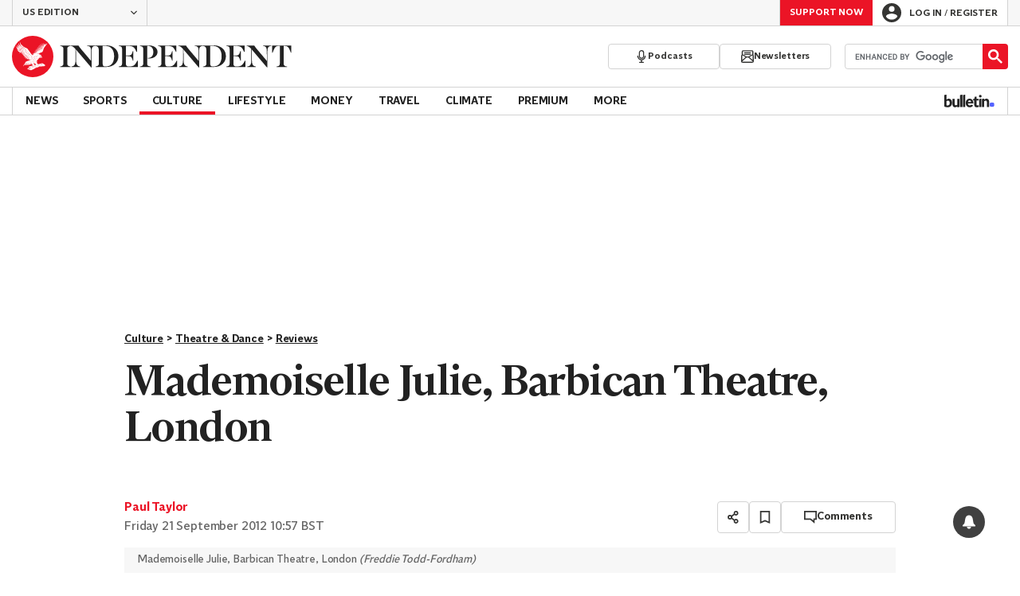

--- FILE ---
content_type: text/javascript;charset=utf-8
request_url: https://id.cxense.com/public/user/id?json=%7B%22identities%22%3A%5B%7B%22type%22%3A%22ckp%22%2C%22id%22%3A%22mkle0fqts4eyr6t1%22%7D%2C%7B%22type%22%3A%22lst%22%2C%22id%22%3A%2216bx908rjplpg36wctv4csib3c%22%7D%2C%7B%22type%22%3A%22cst%22%2C%22id%22%3A%2216bx908rjplpg36wctv4csib3c%22%7D%5D%7D&callback=cXJsonpCB1
body_size: 200
content:
/**/
cXJsonpCB1({"httpStatus":200,"response":{"userId":"cx:jet508hd0gk30yotxgeji8do:axzvbl9cv7n","newUser":false}})

--- FILE ---
content_type: text/javascript;charset=utf-8
request_url: https://p1cluster.cxense.com/p1.js
body_size: 101
content:
cX.library.onP1('16bx908rjplpg36wctv4csib3c');
